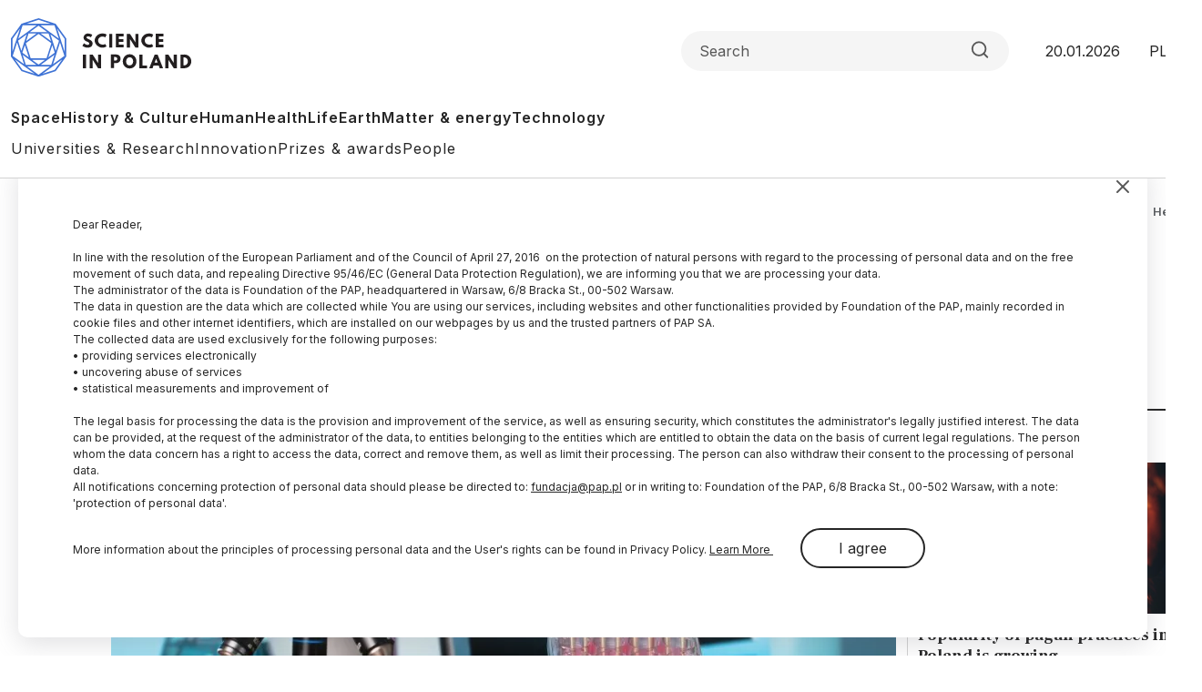

--- FILE ---
content_type: text/html; charset=UTF-8
request_url: https://scienceinpoland.pl/en/news/news%2C89886%2Cbodys-resistance-coronavirus-genetically-determined-say-researchers.html
body_size: 14927
content:

<!DOCTYPE html>
<html  lang="en" dir="ltr" prefix="content: http://purl.org/rss/1.0/modules/content/  dc: http://purl.org/dc/terms/  foaf: http://xmlns.com/foaf/0.1/  og: http://ogp.me/ns#  rdfs: http://www.w3.org/2000/01/rdf-schema#  schema: http://schema.org/  sioc: http://rdfs.org/sioc/ns#  sioct: http://rdfs.org/sioc/types#  skos: http://www.w3.org/2004/02/skos/core#  xsd: http://www.w3.org/2001/XMLSchema# ">
<head>
  <meta charset="utf-8" />
<meta name="description" content="Publishing their results in Nature Immunology, the international research team from the COVID Human Genetic Effort (HGE) indicate that COVID-19 has an extremely diverse course: from asymptomatic to life-threatening. In addition, some people may be resistant to the disease. Genetic factors can affect the infection itself and its course." />
<link rel="canonical" href="https://scienceinpoland.pl/en/news/news%2C89886%2Cbodys-resistance-coronavirus-genetically-determined-say-researchers.html" />
<link rel="shortlink" href="https://scienceinpoland.pl/en/node/89886" />
<link rel="image_src" href="https://scienceinpoland.pl/sites/default/files/styles/new_720_x_405/public/202110/40641889_35364701.jpg?itok=HcYrkYHG" />
<meta property="og:site_name" content="Science in Poland" />
<meta property="og:type" content="article" />
<meta property="og:url" content="https://scienceinpoland.pl/en/news/news%2C89886%2Cbodys-resistance-coronavirus-genetically-determined-say-researchers.html" />
<meta property="og:title" content="Body’s resistance to coronavirus genetically determined, say researchers" />
<meta property="og:description" content="A new study confirms that the body&#039;s resistance to COVID-19 may be genetically determined." />
<meta property="og:image" content="https://scienceinpoland.pl/sites/default/files/styles/new_720_x_405/public/202110/40641889_35364701.jpg?itok=HcYrkYHG" />
<meta name="twitter:card" content="summary_large_image" />
<meta name="twitter:description" content="A new study confirms that the body&#039;s resistance to COVID-19 may be genetically determined." />
<meta name="twitter:site" content="@naukawpolsce" />
<meta name="twitter:title" content="Body’s resistance to coronavirus genetically determined, say researchers | Science in Poland" />
<meta name="twitter:image" content="https://scienceinpoland.pl/sites/default/files/styles/new_720_x_405/public/202110/40641889_35364701.jpg?itok=HcYrkYHG" />
<meta name="twitter:image:alt" content="Fot. Fotolia" />
<link rel="manifest" href="/en/manifest.json" />
<meta name="theme-color" content="#ffffff" />
<meta name="Generator" content="Drupal 10 (https://www.drupal.org)" />
<meta name="MobileOptimized" content="width" />
<meta name="HandheldFriendly" content="true" />
<meta name="viewport" content="width=device-width, initial-scale=1, shrink-to-fit=no" />
<script type="application/ld+json">{
    "@context": "https://schema.org",
    "@graph": [
        {
            "@type": "NewsArticle",
            "@id": "https://scienceinpoland.pl/en/news/news%2C89886%2Cbodys-resistance-coronavirus-genetically-determined-say-researchers.html",
            "headline": "Body’s resistance to coronavirus genetically determined, say researchers",
            "about": [
                "genes",
                "coronavirus"
            ],
            "description": "A new study confirms that the body\u0027s resistance to COVID-19 may be genetically determined.",
            "image": {
                "@type": "ImageObject",
                "representativeOfPage": "True",
                "url": "https://scienceinpoland.pl/sites/default/files/styles/new_720_x_405/public/202110/40641889_35364701.jpg?itok=HcYrkYHG",
                "width": "720",
                "height": "405"
            },
            "datePublished": "2021-11-03T12:47:31+0100",
            "dateModified": "2021-11-03T12:51:23+0100",
            "isAccessibleForFree": "True",
            "author": {
                "@type": "Person",
                "sameAs": [],
                "logo": {
                    "@type": "ImageObject",
                    "width": "100",
                    "height": "100"
                }
            },
            "publisher": {
                "@type": "Organization",
                "name": "Science in Poland",
                "url": "https://scienceinpoland.pl",
                "sameAs": [
                    "https://www.facebook.com/NaukawPolsce",
                    "https://x.com/naukawpolsce"
                ],
                "logo": {
                    "@type": "ImageObject",
                    "url": "https://naukawpolsce.pl/themes/nwp2024/images/logo.png",
                    "width": "199",
                    "height": "67"
                }
            },
            "mainEntityOfPage": "https://scienceinpoland.pl/en/news/news%2C89886%2Cbodys-resistance-coronavirus-genetically-determined-say-researchers.html"
        }
    ]
}</script>
<meta http-equiv="x-ua-compatible" content="ie=edge" />
<link rel="icon" href="/themes/nwp2024/favicon.ico" type="image/vnd.microsoft.icon" />
<link rel="alternate" hreflang="pl" href="https://scienceinpoland.pl/aktualnosci/news%2C89886%2Cwytypowano-geny-ktore-moga-zapewniac-opornosc-na-covid-19.html" />
<link rel="alternate" hreflang="en" href="https://scienceinpoland.pl/en/news/news%2C89886%2Cbodys-resistance-coronavirus-genetically-determined-say-researchers.html" />

    <title>Body’s resistance to coronavirus genetically determined, say researchers | Science in Poland</title>
    <link rel="stylesheet" media="all" href="/sites/default/files/css/css_3-kavnV28U7ZpuG21FoWNMGaXRXEs9p3MME_2HtbmtA.css?delta=0&amp;language=en&amp;theme=nwp&amp;include=eJxdjEEKxDAIRS9k6pEGTaUETAxqW3L7GbroYhbvL96Hx2YZ6TQ_TO7N8FBj0hK5tI0D-P21sZMvfA1Uc8FqfdqQkbHxX6sUdqG9-tkZxj3xxxMWiBUpHZlC4GpyBz67ddtPlS92iTsN" />
<link rel="stylesheet" media="all" href="/sites/default/files/css/css_9eRrfwMvD8q3Hi5ZBTFDTr1qOwgrP7QC_dZ0aZxNH2A.css?delta=1&amp;language=en&amp;theme=nwp&amp;include=eJxdjEEKxDAIRS9k6pEGTaUETAxqW3L7GbroYhbvL96Hx2YZ6TQ_TO7N8FBj0hK5tI0D-P21sZMvfA1Uc8FqfdqQkbHxX6sUdqG9-tkZxj3xxxMWiBUpHZlC4GpyBz67ddtPlS92iTsN" />
<link rel="stylesheet" media="print" href="/sites/default/files/css/css_4R7JR3gKx2R5W4VnOYhPtmVLd8wN-KlHJ0vjWgJWTpY.css?delta=2&amp;language=en&amp;theme=nwp&amp;include=eJxdjEEKxDAIRS9k6pEGTaUETAxqW3L7GbroYhbvL96Hx2YZ6TQ_TO7N8FBj0hK5tI0D-P21sZMvfA1Uc8FqfdqQkbHxX6sUdqG9-tkZxj3xxxMWiBUpHZlC4GpyBz67ddtPlS92iTsN" />
<link rel="stylesheet" media="all" href="/sites/default/files/css/css_a01FfSR7aYQIxWBXdZ3Di8zcs89U3myl9sJxdLAdfCI.css?delta=3&amp;language=en&amp;theme=nwp&amp;include=eJxdjEEKxDAIRS9k6pEGTaUETAxqW3L7GbroYhbvL96Hx2YZ6TQ_TO7N8FBj0hK5tI0D-P21sZMvfA1Uc8FqfdqQkbHxX6sUdqG9-tkZxj3xxxMWiBUpHZlC4GpyBz67ddtPlS92iTsN" />

      
        <link rel="preconnect" href="https://fonts.googleapis.com">
        <link rel="preconnect" href="https://fonts.gstatic.com" crossorigin>
        <link href="https://fonts.googleapis.com/css2?family=Frank+Ruhl+Libre:wght@300..900&family=Inter:wght@100..900&display=swap"
              rel="stylesheet">

        <!-- (C)2000-2013 Gemius SA - gemiusAudience / pp.pap.pl / naukawpolsce.pap.pl -->
        <script type="text/javascript">
          <!--//--><![CDATA[//><!--
          var pp_gemius_identifier = '10ZKtue7syYnus9gGqfaEbRIHbc_Yi8UmttzivSkD6T.t7';

          // lines below shouldn't be edited
          function gemius_pending(i) {
            window[i] = window[i] || function () {
              var x = window[i + '_pdata'] = window[i + '_pdata'] || [];
              x[x.length] = arguments;
            };
          };
          gemius_pending('gemius_hit');
          gemius_pending('gemius_event');
          gemius_pending('pp_gemius_hit');
          gemius_pending('pp_gemius_event');
          (function (d, t) {
            try {
              var gt = d.createElement(t), s = d.getElementsByTagName(t)[0],
                l = 'http' + ((location.protocol == 'https:') ? 's' : '');
              gt.setAttribute('async', 'async');
              gt.setAttribute('defer', 'defer');
              gt.src = l + '://gapl.hit.gemius.pl/xgemius.js';
              s.parentNode.insertBefore(gt, s);
            } catch (e) {
            }
          })(document, 'script');
          //--><!]]>
        </script>
        <!-- Google tag (gtag.js) -->
        <script async src="https://www.googletagmanager.com/gtag/js?id=G-V5ZVCLBY8S"></script>
        <script>
          window.dataLayer = window.dataLayer || [];

          function gtag() {
            dataLayer.push(arguments);
          }

          gtag('js', new Date());

          gtag('config', 'G-V5ZVCLBY8S');
        </script>

</head>

<body class="layout-no-sidebars page-node-89886 en subpage">

<svg style="display: none;">
  <symbol id="arrowRight" viewBox="0 0 24 24">
    <path d="M5 12H19" stroke-width="2" stroke-linecap="round" stroke-linejoin="round"/>
    <path d="M12 5L19 12L12 19" stroke-width="2" stroke-linecap="round" stroke-linejoin="round"/>
  </symbol>
  <symbol id="gallery" viewBox="0 0 40 40">
    <rect width="40" height="40" rx="20"/>
    <path fill-rule="evenodd" clip-rule="evenodd"
          d="M30.4142 28.4142C30.7893 28.0391 31 27.5304 31 27V16C31 15.4696 30.7893 14.9609 30.4142 14.5858C30.0391 14.2107 29.5304 14 29 14H25L23 11H17L15 14H11C10.4696 14 9.96086 14.2107 9.58579 14.5858C9.21071 14.9609 9 15.4696 9 16V27C9 27.5304 9.21071 28.0391 9.58579 28.4142C9.96086 28.7893 10.4696 29 11 29H29C29.5304 29 30.0391 28.7893 30.4142 28.4142ZM24 21C24 23.2091 22.2091 25 20 25C17.7909 25 16 23.2091 16 21C16 18.7909 17.7909 17 20 17C22.2091 17 24 18.7909 24 21Z"
          fill="white"/>
  </symbol>
  <symbol id="video" viewBox="0 0 40 40">
    <rect width="40" height="40" rx="20"/>
    <path d="M15 11L29 20L15 29V11Z" fill="white"/>
  </symbol>
  <symbol id="books" viewBox="0 0 40 40">
    <rect width="40" height="40" rx="20"/>
    <path fill-rule="evenodd" clip-rule="evenodd"
          d="M30.12 9H12.75C11.24 9 10 10.24 10 11.75V28.25C10 29.76 11.09 31 12.75 31H29.03C29.03 29.87 29.03 27.91 29.03 26.78H28.22V30.28C22.83 30.28 18.54 30.3 13.14 30.3C9.94 30.3 10 25.69 13.19 25.69C18.84 25.69 24.48 25.73 30.13 25.73V9H30.12Z"
          fill="white"/>
  </symbol>
  <symbol id="arrowUp" viewBox="0 0 24 24">
    <path d="M18 15L12 9L6 15" stroke-width="2" stroke-linecap="round" stroke-linejoin="round"/>
  </symbol>
  <symbol id="facebook">
    <path
      d="M12 0c6.627 0 12 5.373 12 12 0 6.135-4.605 11.194-10.546 11.912v-8.245H16.7L17.373 12h-3.92v-1.297c0-.969.19-1.64.627-2.068.436-.429 1.118-.615 2.102-.615.249 0 .478.002.681.007.296.008.537.02.705.038V4.74a3.663 3.663 0 0 0-.235-.055 14.114 14.114 0 0 0-2.374-.243c-1.817 0-3.19.389-4.148 1.194-1.157.972-1.71 2.55-1.71 4.784V12H6.627v3.667H9.1v7.98C3.874 22.35 0 17.627 0 12 0 5.373 5.373 0 12 0Z"
    />
    <clipPath id="a">
      <path fill="#fff" d="M0 0h24v24H0z"/>
    </clipPath>
  </symbol>
  <symbol id="twitter" viewBox="0 0 24 24">
    <path
      d="M18.3263 1.9043H21.6998L14.3297 10.3278L23 21.7903H16.2112L10.894 14.8383L4.80995 21.7903H1.43443L9.31743 12.7804L1 1.9043H7.96111L12.7674 8.25863L18.3263 1.9043ZM17.1423 19.7711H19.0116L6.94539 3.81743H4.93946L17.1423 19.7711Z"/>
  </symbol>
  <symbol id="linkedin" viewBox="0 0 24 24">
    <path
      d="M22.2234 0H1.77187C0.792187 0 0 0.773438 0 1.72969V22.2656C0 23.2219 0.792187 24 1.77187 24H22.2234C23.2031 24 24 23.2219 24 22.2703V1.72969C24 0.773438 23.2031 0 22.2234 0ZM7.12031 20.4516H3.55781V8.99531H7.12031V20.4516ZM5.33906 7.43438C4.19531 7.43438 3.27188 6.51094 3.27188 5.37187C3.27188 4.23281 4.19531 3.30937 5.33906 3.30937C6.47813 3.30937 7.40156 4.23281 7.40156 5.37187C7.40156 6.50625 6.47813 7.43438 5.33906 7.43438ZM20.4516 20.4516H16.8937V14.8828C16.8937 13.5562 16.8703 11.8453 15.0422 11.8453C13.1906 11.8453 12.9094 13.2937 12.9094 14.7891V20.4516H9.35625V8.99531H12.7687V10.5609H12.8156C13.2891 9.66094 14.4516 8.70938 16.1813 8.70938C19.7859 8.70938 20.4516 11.0813 20.4516 14.1656V20.4516Z"/>
  </symbol>
  <symbol id="rss" viewBox="0 0 24 24">
    <path d="M4 10C6.65216 10 9.1957 11.0536 11.0711 12.9289C12.9464 14.8043 14 17.3478 14 20" stroke-width="2"
          stroke-linecap="round" stroke-linejoin="round"/>
    <path d="M4 3C8.50868 3 12.8327 4.79107 16.0208 7.97918C19.2089 11.1673 21 15.4913 21 20" stroke-width="2"
          stroke-linecap="round" stroke-linejoin="round"/>
    <path
      d="M5 20C5.55228 20 6 19.5523 6 19C6 18.4477 5.55228 18 5 18C4.44772 18 4 18.4477 4 19C4 19.5523 4.44772 20 5 20Z"
      stroke-width="2" stroke-linecap="round" stroke-linejoin="round"/>
  </symbol>
  <symbol id="mail" viewBox="0 0 24 24">
    <path
      d="M3.2 3H20.8C22.01 3 23 4.0125 23 5.25V18.75C23 19.9875 22.01 21 20.8 21H3.2C1.99 21 1 19.9875 1 18.75V5.25C1 4.0125 1.99 3 3.2 3Z"
      stroke-width="2" stroke-linecap="round" stroke-linejoin="round"/>
    <path d="M23 5L12 13L1 5" stroke-width="2" stroke-linecap="round" stroke-linejoin="round"/>
  </symbol>
  <symbol id="search" viewBox="0 0 24 25">
    <path
      d="M11 19.5C15.4183 19.5 19 15.9183 19 11.5C19 7.08172 15.4183 3.5 11 3.5C6.58172 3.5 3 7.08172 3 11.5C3 15.9183 6.58172 19.5 11 19.5Z"
      stroke-width="2" stroke-linecap="round" stroke-linejoin="round"/>
    <path d="M21.0004 21.5L16.6504 17.15" stroke-width="2" stroke-linecap="round" stroke-linejoin="round"/>
  </symbol>
  <symbol id="readTime" viewBox="0 0 14 15">
    <path
      d="M0.583008 7.49998C0.583008 7.49998 2.91634 2.83331 6.99967 2.83331C11.083 2.83331 13.4163 7.49998 13.4163 7.49998C13.4163 7.49998 11.083 12.1666 6.99967 12.1666C2.91634 12.1666 0.583008 7.49998 0.583008 7.49998Z"
      stroke-linecap="round" stroke-linejoin="round"/>
    <path
      d="M7 9.25C7.9665 9.25 8.75 8.4665 8.75 7.5C8.75 6.5335 7.9665 5.75 7 5.75C6.0335 5.75 5.25 6.5335 5.25 7.5C5.25 8.4665 6.0335 9.25 7 9.25Z"
      stroke-linecap="round" stroke-linejoin="round"/>
  </symbol>
  <symbol id="copyrights" viewBox="0 0 20 20">
    <path
      d="M9.88 7.14C11.16 7.2 11.49 8.29 11.51 8.8H13.3C13.22 6.82 11.81 5.61 9.85 5.61C7.64 5.61 6 7 6 10.14C6 12.08 6.93 14.38 9.84 14.38C12.06 14.38 13.25 12.73 13.28 11.43H11.49C11.46 12.02 11.04 12.81 9.86 12.87C8.55 12.83 8 11.81 8 10.14C8 7.25 9.28 7.16 9.88 7.14ZM10 0C4.48 0 0 4.48 0 10C0 15.52 4.48 20 10 20C15.52 20 20 15.52 20 10C20 4.48 15.52 0 10 0ZM10 18C5.59 18 2 14.41 2 10C2 5.59 5.59 2 10 2C14.41 2 18 5.59 18 10C18 14.41 14.41 18 10 18Z"/>
  </symbol>
  <symbol id="share" viewBox="0 0 24 24">
    <path
      d="M18 8C19.6569 8 21 6.65685 21 5C21 3.34315 19.6569 2 18 2C16.3431 2 15 3.34315 15 5C15 6.65685 16.3431 8 18 8Z"
      stroke-width="2" stroke-linecap="round" stroke-linejoin="round"/>
    <path d="M15.4098 6.51001L8.58984 10.49" stroke-width="2" stroke-linecap="round"
          stroke-linejoin="round"/>
    <path
      d="M6 15C7.65685 15 9 13.6569 9 12C9 10.3431 7.65685 9 6 9C4.34315 9 3 10.3431 3 12C3 13.6569 4.34315 15 6 15Z"
      stroke-width="2" stroke-linecap="round" stroke-linejoin="round"/>
    <path
      d="M18 22C19.6569 22 21 20.6569 21 19C21 17.3431 19.6569 16 18 16C16.3431 16 15 17.3431 15 19C15 20.6569 16.3431 22 18 22Z"
      stroke-width="2" stroke-linecap="round" stroke-linejoin="round"/>
    <path d="M8.58984 13.51L15.4198 17.49" stroke-width="2" stroke-linecap="round"
          stroke-linejoin="round"/>
  </symbol>
  <symbol id="secondaryFacebook" viewBox="0 0 11 20">
    <path
      d="M2.5221 20H6.73263V11.5684H10.5263L10.9432 7.37895H6.73263V5.26316C6.73263 4.98398 6.84353 4.71624 7.04094 4.51884C7.23835 4.32143 7.50609 4.21053 7.78526 4.21053H10.9432V0H7.78526C6.38939 0 5.05068 0.55451 4.06365 1.54154C3.07661 2.52858 2.5221 3.86728 2.5221 5.26316V7.37895H0.416842L0 11.5684H2.5221V20Z"/>
  </symbol>

  <symbol id="secondaryLinkedin" viewBox="0 0 20 19">
    <path
      d="M4.19727 2.09969C4.19699 2.65628 3.97562 3.18996 3.58185 3.58334C3.18809 3.97671 2.65418 4.19755 2.09759 4.19727C1.54099 4.19699 1.00731 3.97562 0.613934 3.58185C0.220561 3.18809 -0.000278034 2.65418 2.62709e-07 2.09759C0.000278559 1.54099 0.221651 1.00731 0.615418 0.613934C1.00919 0.220561 1.54309 -0.000278034 2.09969 2.62709e-07C2.65628 0.000278559 3.18996 0.221651 3.58334 0.615418C3.97671 1.00919 4.19755 1.54309 4.19727 2.09969ZM4.26023 5.75131H0.0629593V18.8888H4.26023V5.75131ZM10.8919 5.75131H6.71564V18.8888H10.8499V11.9948C10.8499 8.15425 15.8552 7.79748 15.8552 11.9948V18.8888H20V10.5677C20 4.09339 12.5918 4.33473 10.8499 7.51417L10.8919 5.75131Z"
    />
  </symbol>
  <symbol id="menu" viewBox="0 0 24 24">
    <g clip-path="url(#clip0_2099_83)">
      <path d="M3 18H21V16H3V18ZM3 13H21V11H3V13ZM3 6V8H21V6H3Z" fill="#4073D5"/>
    </g>
    <defs>
      <clipPath id="clip0_2099_83">
        <rect width="24" height="24" fill="white"/>
      </clipPath>
    </defs>
  </symbol>
  <symbol id="copy" viewBox="0 0 24 24">
    <path
      d="M20 9H11C9.89543 9 9 9.89543 9 11V20C9 21.1046 9.89543 22 11 22H20C21.1046 22 22 21.1046 22 20V11C22 9.89543 21.1046 9 20 9Z"
      stroke-width="2" stroke-linecap="round" stroke-linejoin="round"/>
    <path
      d="M5 15H4C3.46957 15 2.96086 14.7893 2.58579 14.4142C2.21071 14.0391 2 13.5304 2 13V4C2 3.46957 2.21071 2.96086 2.58579 2.58579C2.96086 2.21071 3.46957 2 4 2H13C13.5304 2 14.0391 2.21071 14.4142 2.58579C14.7893 2.96086 15 3.46957 15 4V5"
      stroke-width="2" stroke-linecap="round" stroke-linejoin="round"/>
  </symbol>
</svg>


  <div class="dialog-off-canvas-main-canvas" data-off-canvas-main-canvas>
    
<div id="toTop"></div>

<header class="headroom" id="header">
  <div class="container">
    <div class="row">
      <div class="col-12">
        <div class="headerTop">
          <h2 class="logo">
            
                                      
            <a href="https://scienceinpoland.pl/en">
              <img alt="Science in Poland" src="/themes/nwp2024/images/logo_nwp_en.svg"/>
            </a>
          </h2>

          <div class="searchWrapper">
            <form class="searchForm" role="search">

              <input class="form-control" type="search" name="search" placeholder="Search"
                     aria-label="Formularz wyszukiwania">

              <button class="btn search-btn" id="searchButton" type="submit">
                <svg role="img" aria-label="Search">
                  <use xlink:href="#search"></use>
                </svg>
              </button>

            </form>
          </div>

          <div class="date">20.01.2026</div>
          <ul class="langSwitcher list-unstyled">
            <li class="langPL">
              <a tabindex="-1" aria-label="Przejdź do wersji polskiej serwisu" href="https://naukawpolsce.pl">PL</a>
            </li>

            <li class="langEN">
              <a aria-label="Przejdź do wersji angielskiej serwisu" href="https://scienceinpoland.pl/en">EN</a>
            </li>
          </ul>
        </div>

        <nav class="navbar navbar-expand">
                                    
  <div class="collapse navbar-collapse show" id="navbarSupportedContent">
    
<ul class="navbar-nav primaryMenu">
  
  

        
              <li class="nav-item">
                <a href="/en/space" class="nav-link nav-link--en-space" data-drupal-link-system-path="taxonomy/term/3">Space</a>
      </li>
          <li class="nav-item">
                <a href="/en/history-culture" class="nav-link nav-link--en-history-culture" data-drupal-link-system-path="taxonomy/term/1">History &amp; Culture</a>
      </li>
          <li class="nav-item">
                <a href="/en/human" class="nav-link nav-link--en-human" data-drupal-link-system-path="taxonomy/term/7">Human</a>
      </li>
          <li class="nav-item">
                <a href="/en/health" class="nav-link nav-link--en-health" data-drupal-link-system-path="taxonomy/term/10">Health</a>
      </li>
          <li class="nav-item">
                <a href="/en/life" class="nav-link nav-link--en-life" data-drupal-link-system-path="taxonomy/term/4">Life</a>
      </li>
          <li class="nav-item">
                <a href="/en/earth" class="nav-link nav-link--en-earth" data-drupal-link-system-path="taxonomy/term/5">Earth</a>
      </li>
          <li class="nav-item">
                <a href="/en/matter-energy" class="nav-link nav-link--en-matter-energy" data-drupal-link-system-path="taxonomy/term/6">Matter &amp; energy</a>
      </li>
          <li class="nav-item">
                <a href="/en/technology" class="nav-link nav-link--en-technology" data-drupal-link-system-path="taxonomy/term/8">Technology</a>
      </li>
        


  </ul>



<ul class="navbar-nav secondaryMenu">
  
  

        
              <li class="nav-item">
                <a href="/en/universities" class="nav-link nav-link--en-universities" data-drupal-link-system-path="taxonomy/term/9">Universities &amp; Research</a>
      </li>
          <li class="nav-item">
                <a href="/en/innovation" class="nav-link nav-link--en-innovation" data-drupal-link-system-path="taxonomy/term/18">Innovation</a>
      </li>
          <li class="nav-item">
                <a href="/en/prizes-awards" class="nav-link nav-link--en-prizes-awards" data-drupal-link-system-path="taxonomy/term/13">Prizes &amp; awards</a>
      </li>
          <li class="nav-item">
                <a href="/en/people" class="nav-link nav-link--en-people" data-drupal-link-system-path="taxonomy/term/15">People</a>
      </li>
        


  </ul>



  </div>

                              </nav>

      </div>
    </div>
  </div>
</header>

  <div class="highlighted">
    <aside class="container section clearfix" role="complementary">
        <section class="row region region-alerts">
    <div data-drupal-messages-fallback class="hidden"></div>

  </section>

    </aside>
  </div>

<div class="container">
  <div class="row">
    <div class="col-1">
      <ul class="followUsList list-unstyled">
  <li class="followUsElement facebook">
  <a rel="noopener" target="_blank" class="followUsLink" href="https://www.facebook.com/NaukawPolsce/">
    <svg role="img" aria-label="Facebook">
      <use xlink:href="#secondaryFacebook"></use>
    </svg>
  </a>
</li>

<li class="followUsElement twitter">
  <a rel="noopener" target="_blank" class="followUsLink" href="https://twitter.com/naukawpolsce?lang=pl">
    <svg role="img" aria-label="Twitter">
      <use xlink:href="#twitter"></use>
    </svg>
  </a>
</li>

<li class="followUsElement rss">
  <a rel="noopener" target="_blank" class="followUsLink" href="/rss">
    <svg role="img" aria-label="rss">
      <use xlink:href="#rss"></use>
    </svg>
  </a>
</li>

<li class="followUsElement mail">
  <a rel="noopener" target="_blank" class="followUsLink" href="/newsletter/form">
    <svg role="img" aria-label="mail">
      <use xlink:href="#mail"></use>
    </svg>
  </a>
</li>
</ul>
    </div>

      <div class="col-11">
        <div class="row">

          
                                      



  



<div class="col-12">
  <div class="articleTop">
    
<a class="newsCategory cat10" href="/en/health">Health</a>

    <div id="block-nwp-breadcrumby" class="block block-system block-system-breadcrumb-block">
  
    
      <div class="content">
      
  <nav role="navigation" aria-label="breadcrumb" style="">
  <ol class="breadcrumb">
            <li class="breadcrumb-item">
        <a href="/en">Home</a>
      </li>
                <li class="breadcrumb-item active">
        Health
      </li>
        </ol>
</nav>


    </div>
  </div>

  </div>
</div>

<div class="col-12">

  <h2 class="articleTitle">
    <span property="schema:name" class="field field--name-title field--type-string field--label-hidden">Body’s resistance to coronavirus genetically determined, say researchers</span>

  </h2>


  <div class="row">
    <div class="col-9">

      <div class="articleInfo">
        

        <div class="articleDate">03.11.2021
          <span class="update">
            update: 03.11.2021
          </span>
        </div>

        <div class="articleReadTime">
          <svg role="img" aria-label="Czas czytania">
            <use xlink:href="#readTime"></use>
          </svg>
          2 minutes
 read
        </div>
      </div>

      <div class="articleOptions">
        


<a href="https://naukawpolsce.pl/aktualnosci/news%2C89886%2Cwytypowano-geny-ktore-moga-zapewniac-opornosc-na-covid-19.html" class="readInEnglish" hreflang="pl">Przeczytaj ten tekst w języku polskim</a>

        <div class="dropstart">
  <button type="button" class="btn dropdown-toggle" data-bs-toggle="dropdown"
          aria-expanded="false">
    <svg role="img" aria-label="Podziel się">
      <use xlink:href="#share"></use>
    </svg>
  </button>

  <ul class="socialMenuList dropdown-menu list-unstyled">
    <li class="socialMenuElement facebook">
      <a target="_blank" rel="noopener" class="socialMenuLink" href="https://www.facebook.com/sharer/sharer.php?u=https://scienceinpoland.pl/en/news/news%2C89886%2Cbodys-resistance-coronavirus-genetically-determined-say-researchers.html">
        <svg role="img" aria-label="Facebook">
          <use xlink:href="#facebook"></use>
        </svg>
      </a>
    </li>

    <li class="socialMenuElement twitter">
      <a target="_blank" rel="noopener" class="socialMenuLink" href="https://twitter.com/intent/tweet?url=https://scienceinpoland.pl/en/news/news%2C89886%2Cbodys-resistance-coronavirus-genetically-determined-say-researchers.html">
        <svg role="img" aria-label="Twitter">
          <use xlink:href="#twitter"></use>
        </svg>
      </a>
    </li>

    
    <li class="socialMenuElement mail">
      <a target="_blank" rel="noopener" class="socialMenuLink" href="mailto:?subject=Body’s resistance to coronavirus genetically determined, say researchers&body=A new study confirms that the body&amp;#039;s resistance to COVID-19 may be genetically determined.%0D%0A %0D%0Ahttps://scienceinpoland.pl/en/en/news/news%2C89886%2Cbodys-resistance-coronavirus-genetically-determined-say-researchers.html">
        <svg role="img" aria-label="mail">
          <use xlink:href="#mail"></use>
        </svg>
      </a>
    </li>
  </ul>

</div>

        <a class="copyrights" href="#copyrightsText">
          <svg role="img" aria-label="Copyrights">
            <use xlink:href="#copyrights"></use>
          </svg>
        </a>
      </div>

    </div>
  </div>
</div>

<div class="col-9">
  <article about="/en/news/news%2C89886%2Cbodys-resistance-coronavirus-genetically-determined-say-researchers.html" typeof="schema:Article" class="article">

    
    

            <div class="field field--name-field-image field--type-image field--label-hidden imageWrapper field__item">
          <img property="schema:image" loading="lazy" src="/sites/default/files/styles/strona_glowna_slider_750x420/public/202110/40641889_35364701.jpg.webp?itok=tb0Ee_5k" width="862" height="483" alt="Fot. Fotolia" typeof="foaf:Image" class="image-style-strona-glowna-slider-750x420" />



        <div class="imageDescription">
          Fot. Fotolia
        </div>
      </div> 
      

            <p class="field field--name-field-lead field--type-string-long field--label-hidden field__item">A new study confirms that the body&#039;s resistance to COVID-19 may be genetically determined.</p>
      
            <div property="schema:text" class="clearfix text-formatted field field--name-body field--type-text-with-summary field--label-hidden field__item"><p>Publishing their results in&nbsp;<i>Nature Immunology,&nbsp;</i>the international research team from the COVID Human Genetic Effort (HGE) indicate that COVID-19 has an extremely diverse course: from asymptomatic to life-threatening.&nbsp;</p>

<p>In addition, some people may be resistant to the disease. Genetic factors can affect the infection itself and its course.</p>

<p>Dr. Elżbieta Kaja from Poznań-based scientific start-up MNM Diagnostics which provided genomic data for analysis, said the article presents examples of genetically conditioned susceptibility to severe tuberculosis and COVID-19, as well as innate immunity to certain viral infections.&nbsp;</p>

<p>The authors also present known genetic variants, which are referred to as protective, because their presence means a lower risk of infection in a person.</p>

<p>Dr. Kaja said: “For example, a variant that determines sickle cell anaemia protects against malaria, a variant of HLA (major histocompatibility complex) alleviates the course of HIV-1 infection, and variants in IFNL3-4 genes protect against HCV infection.”</p>

<p>She added that although the variants do not completely protect against infection with a given disease, they do protect against its severe course.</p>

<p>The HGE consortium has so far collected data from 400 people who have not developed the disease despite their long-term exposure to SARS-CoV-2, for example people living with or caring for COVID-19 patients.&nbsp;</p>

<p>The people who had negative results of the PCR test and the serological test performed four weeks after the contact were qualified for the study.&nbsp;</p>

<p>People qualified for the HGE study also showed no response from T-cells. More than half of these samples come from MNM Diagnostics's recruitment for the project 'Resistant to COVID in Poland'.</p>

<p>So far, scientists have identified several genes that may affect the development of genetic resistance to COVID-19.</p>

<p>Kaja said: “They include genes from the ABO region, ACE2 receptor, TMPRSS2, TMEM41B, which are worth analysing for innate variants of resistance to COVID-19.”</p>

<p>She added that the goal of the consortium's research is to carry out genome-wide sequencing on qualified people, and then to perform an in-depth analysis of patients' genomes in search of variants that may have a protective effect, alleviating the course of COVID-19.</p>

<p>Further immunological and laboratory research will eventually uncover the molecular mechanisms behind such resistance. (PAP)</p>

<p>Author: Wiktor Dziarmaga</p>

<p>wdz/ joz/ kap/</p>

<p>tr. RL</p>
</div>
      
      <span property="schema:name" content="Body’s resistance to coronavirus genetically determined, say researchers" class="rdf-meta hidden"></span>


    

    
<ul class='links field__items tagsList list-unstyled'>
      <li class="tagElement">
      <a class="tagLink" href="/tag/genes">
        genes
      </a>
    </li>
      <li class="tagElement">
      <a class="tagLink" href="/tag/coronavirus">
        coronavirus
      </a>
    </li>
  </ul>



        <div class="articleCopyRights" id="copyrightsText">
        The PAP Foundation allows free reprinting of articles from the Nauka w Polsce portal provided that we are notified once a month by e-mail about the fact of using the portal and that the source of the article is indicated. On the websites and Internet portals, please provide the following address: Source: www.scienceinpoland.pl, while in journals – the annotation: Source: Nauka w Polsce - www.scienceinpoland.pl. In case of social networking websites, please provide only the title and the lead of our agency dispatch with the link directing to the article text on our web page, as it is on our Facebook profile.
  </div>

  </article>

  
<div class="m16">
      <div><div class="view view-czytaj-takze view-id-czytaj_takze view-display-id-block_1 js-view-dom-id-192f372d2ac0151c6f31a01092adb249991c2c99144c2e4209a10e8d3561bd3d">
  
    
      <div class="view-header">
      <div class="headerWrapper"><h2 class="header">More on this topic</h2></div>
    </div>
      
      <div class="view-content row">
      


<ul class="newsList row">

      <li class="news col-6"><a class="newsLink" title="Marketing sometimes diverges from science in microbiome research, expert warns" href="/en/news/news%2C111022%2Cmarketing-sometimes-diverges-science-microbiome-research-expert-warns.html"></a>

  <div class="imageWrapper">
    <img loading="lazy" alt="Adobe Stock" src="/sites/default/files/styles/male_zdjecie_317x178/public/202512/53156044_52431807.jpg.webp?itok=bGSRQkSW">
  </div>

<div class="textWrapper">
      <div class="newsInfo">
      <a class="newsCategory" href="/en/health">
        Health
      </a>
    </div>
  
  <h2 class="title">Marketing sometimes diverges from science in microbiome research, expert warns</h2>
</div></li>
      <li class="news col-6"><a class="newsLink" title="Genes, lifestyle and DNA methylation linked to facial skin ageing, Polish study finds" href="/en/news/news%2C111110%2Cgenes-lifestyle-and-dna-methylation-linked-facial-skin-ageing-polish-study-finds"></a>

  <div class="imageWrapper">
    <img loading="lazy" alt="Adobe Stock" src="/sites/default/files/styles/male_zdjecie_317x178/public/202512/53200912_53200908.jpg.webp?itok=spGDb2Uj">
  </div>

<div class="textWrapper">
      <div class="newsInfo">
      <a class="newsCategory" href="/en/health">
        Health
      </a>
    </div>
  
  <h2 class="title">Genes, lifestyle and DNA methylation linked to facial skin ageing, Polish study finds</h2>
</div></li>
  
</ul>


    </div>
  
          </div>
</div>

  </div>






      <div class="articleCopyRights disqus" id="disqusRegulamin">
        <p><span class="HwtZe jCAhz ChMk0b ryNqvb" jsaction="click:E6Tfl,ogZjnb,qlVvte;contextmenu:Nqw7Te,QP7LD; mouseout:Nqw7Te; mouseover:E6Tfl,c2aHje" jsname="W297wb" lang="en" jscontroller="BiTO4b">Before adding a comment, please read the </span><a href="/en/terms-and-conditions"><span class="HwtZe jCAhz ChMk0b ryNqvb" jsaction="click:E6Tfl,ogZjnb,qlVvte;contextmenu:Nqw7Te,QP7LD; mouseout:Nqw7Te; mouseover:E6Tfl,c2aHje" jsname="W297wb" lang="en" jscontroller="BiTO4b">Terms and Conditions</span></a><span class="HwtZe jCAhz ChMk0b ryNqvb" jsaction="click:E6Tfl,ogZjnb,qlVvte;contextmenu:Nqw7Te,QP7LD; mouseout:Nqw7Te; mouseover:E6Tfl,c2aHje" jsname="W297wb" lang="en" jscontroller="BiTO4b"> of the Science in Poland forum.</span></p>
  </div>

    
            <div class="field field--name-field-field-disqus field--type-disqus-comment field--label-hidden field__item"><div id="disqus_thread"><noscript>
  <p>
    <a href="http://naukawpolsce.disqus.com/">View the discussion thread.</a>
  </p>
</noscript>
</div>
</div>
      
  
</div>



                      
        <aside id="sidebar" class="col-3">
                    
        <div class="m3">
    <div class="headerWrapper">
      <h2 class="header">
        Most Popular
      </h2>
    </div>

    <div class="tab-content">
      
<div class="tab-pane fade show active">
  
  

      <div><div class="view view-najpopularniejsze-sidebar view-id-najpopularniejsze_sidebar view-display-id-block_1 js-view-dom-id-54deb4759ba58d3f02e1b645ee492051b24fb348e2127dd6635017ba0c3ce9cf">
  
    
      
      <div class="view-content row">
      

<ul class="newsList">


  <li class="news">
                
    <a class="newsLink" title="Popularity of pagan practices in Poland is growing" href="/en/news/news%2C111023%2Cpopularity-pagan-practices-poland-growing.html"></a>

          <div class="imageWrapper">
        <img loading="lazy" src="/sites/default/files/styles/z/public/202512/53156121_53135025.jpg.webp?itok=RBAD_t2R" alt="Adobe Stock">
      </div>
    
    <div class="textWrapper">
      <h3 class="title">Popularity of pagan practices in Poland is growing</h3>
    </div>

  </li>

  <li class="news">
                
    <a class="newsLink" title="Marketing sometimes diverges from science in microbiome research, expert warns" href="/en/news/news%2C111022%2Cmarketing-sometimes-diverges-science-microbiome-research-expert-warns.html"></a>

    
    <div class="textWrapper">
      <h3 class="title">Marketing sometimes diverges from science in microbiome research, expert warns</h3>
    </div>

  </li>

  <li class="news">
                
    <a class="newsLink" title="AI ‘hacks our thinking system&#039; to appear correct, wants expert" href="/en/news/news%2C110967%2Cai-hacks-our-thinking-system-appear-correct-wants-expert.html"></a>

    
    <div class="textWrapper">
      <h3 class="title">AI ‘hacks our thinking system&#039; to appear correct, wants expert</h3>
    </div>

  </li>

  <li class="news">
                
    <a class="newsLink" title="Study explains why people secretly enjoy the misfortune of others" href="/en/news/news%2C111009%2Cstudy-explains-why-people-secretly-enjoy-misfortune-others.html"></a>

    
    <div class="textWrapper">
      <h3 class="title">Study explains why people secretly enjoy the misfortune of others</h3>
    </div>

  </li>

  <li class="news">
                
    <a class="newsLink" title="Astronomers find proof of rogue planets" href="/en/news/news%2C111121%2Castronomers-find-proof-rogue-planets.html"></a>

    
    <div class="textWrapper">
      <h3 class="title">Astronomers find proof of rogue planets</h3>
    </div>

  </li>

</ul>

    </div>
  
          </div>
</div>

  </div>

    </div>
  </div>

  


                                                <section class="row region region-page-podobne-artykuly-sidebar">
    
<div class="m15">
      <div><div class="view view-podobne-sidebar view-id-podobne_sidebar view-display-id-depesze js-view-dom-id-a2a95eaedc30f85f394fe45d8330e51207f081b9025668f7fa6729b3960fefca">
  
    
      <div class="view-header">
      <div class="headerWrapper">
  <h2 class="header">
    Similar
  </h2>
</div>
    </div>
      
      <div class="view-content row">
      


<ul class="newsList">

      <li class="news"><a class="newsLink" title="Polish and Canadian researchers find new gene strongly linked to breast cancer risk" href="/en/news/news%2C95893%2Cpolish-and-canadian-researchers-find-new-gene-strongly-linked-breast-cancer-risk"></a>

  <div class="imageWrapper">
    <img loading="lazy" alt="Credit: Adobe Stock" src="/sites/default/files/styles/male_zdjecie_317x178/public/202303/44941438_38628235.jpg.webp?itok=IMV41-Hg">
  </div>

<div class="textWrapper">
    <div class="newsInfo">
    <a class="newsCategory" href="/en/health">
      Health
    </a>
  </div>
  
  <h2 class="title">Polish and Canadian researchers find new gene strongly linked to breast cancer risk</h2>
</div></li>
      <li class="news"><a class="newsLink" title="Professor Krzysztof Palczewski: Nearly all blinding diseases can be cured in 10 years or soon after" href="/en/news/news%2C94601%2Cprofessor-krzysztof-palczewski-nearly-all-blinding-diseases-can-be-cured-10-years"></a>

  <div class="imageWrapper">
    <img loading="lazy" alt="Credit: Adobe Stock" src="/sites/default/files/styles/male_zdjecie_317x178/public/202212/AdobeStock_294550992.jpg.webp?itok=_Ss_S_AG">
  </div>

<div class="textWrapper">
    <div class="newsInfo">
    <a class="newsCategory" href="/en/health">
      Health
    </a>
  </div>
  
  <h2 class="title">Professor Krzysztof Palczewski: Nearly all blinding diseases can be cured in 10 years or soon after</h2>
</div></li>
      <li class="news"><a class="newsLink" title="CTRL+X and CTRL+V in DNA: Jumping genes caught mid-jump" href="/en/news/news%2C93312%2Cctrlx-and-ctrlv-dna-jumping-genes-caught-mid-jump.html"></a>

  <div class="imageWrapper">
    <img loading="lazy" alt="Credit: Marcin Nowotny, et al." src="/sites/default/files/styles/male_zdjecie_317x178/public/202208/e15d8b5410c94e9edb8c580d7e6dc6f12b3olVM6NSWkKu7f-0.jpeg.webp?itok=3msfW2XR">
  </div>

<div class="textWrapper">
    <div class="newsInfo">
    <a class="newsCategory" href="/en/life">
      Life
    </a>
  </div>
  
  <h2 class="title">CTRL+X and CTRL+V in DNA: Jumping genes caught mid-jump</h2>
</div></li>
  
</ul>


    </div>
  
          </div>
</div>

  </div>





  </section>

                      
                                                <div class="m4">
    <div class="views-element-container block block-views block-views-blockpolecamy-sidebar-depesza" id="block-nwp-views-block-polecamy-sidebar-depesza">
  
      <h2>Recommended</h2>
    
      <div class="content">
      <div><div class="view view-polecamy-sidebar view-id-polecamy_sidebar view-display-id-depesza js-view-dom-id-d6641ceb40f74712562079ce13a12982bf218e4aecbef9c395a1ce8ac8bf487c">
  
    
      <div class="view-header">
        <div class="headerWrapper">
    <h2 class="header">
      <a href="/en/recommended" class="headerLink">
        Recommended
      </a>
    </h2>
  </div>
    </div>
      
      <div class="view-content row">
      
<div first_page>
  
    
  
<a class="newsLink" title="Popularity of pagan practices in Poland is growing" href="/en/news/news%2C111023%2Cpopularity-pagan-practices-poland-growing.html"></a>

  <div class="imageWrapper">
    <img loading="lazy" src="/sites/default/files/styles/male_zdjecie_317x178/public/202512/53156121_53135025.jpg.webp?itok=2XnzkKdM" alt="Adobe Stock">
  </div>

<div class="textWrapper">
  <h3 class="title">Popularity of pagan practices in Poland is growing</h3>
  <p class="field--name-field-lead">The number of people in Poland who consciously choose pagan religions is growing, driven in part by an interest in Slavic heritage and a search for alternative forms of spirituality, says research from the Jagiellonian University.</p>
</div>

</div>

    </div>
  
          </div>
</div>

    </div>
  </div>

  </div>

                              </aside>

      </div>
    </div>

  </div>
</div>


        <div class="row region region-footer-partners m14">
    <div class="container">
        <div class="views-element-container block block-views block-views-blockpartnerzy-partnerzy" id="block-nwp-views-block-partnerzy-partnerzy">
  
    
      <div class="content">
      <div><div class="view view-partnerzy view-id-partnerzy view-display-id-partnerzy js-view-dom-id-0a30a616306f74de0429e78c0cd3d3033edb6db1bfbe8b64720fcf1c65f7fa57">
  
    
      <div class="view-header">
      <div class="headerWrapper">
  <h2 class="header">
    <span class="headerLink">Partners</span>
  </h2>
</div>
    </div>
      
      <div class="view-content row">
      


<ul class="partnersList list-unstyled">

      <li class="partnersItem"><a href="https://ug.edu.pl/" target="_blank">
  <img alt="" src="/sites/default/files/styles/partnerzy_webp/public/2025-04/UG_logo_RGB_podstawowy_pozytyw_PL_0.png.webp?itok=EwR2npwk">
</a></li>
      <li class="partnersItem"><a href="https://puls.edu.pl/" target="_blank">
  <img alt="UPWP" src="/sites/default/files/styles/partnerzy_webp/public/2023-08/logo_zielone_polskie_uklad_poziomy.png.webp?itok=4b5cheOI">
</a></li>
      <li class="partnersItem"><a href="https://nawa.gov.pl/" target="_blank">
  <img alt="NAWA" src="/sites/default/files/styles/partnerzy_webp/public/2021-04/nawa.jpg.webp?itok=GwPHb2FR">
</a></li>
      <li class="partnersItem"><a href="https://www.p.lodz.pl/" target="_blank">
  <img alt="Politechnika Łódzka" src="/sites/default/files/styles/partnerzy_webp/public/2021-04/politechnika-lodzka.png.webp?itok=jnLZwtkU">
</a></li>
      <li class="partnersItem"><a href="http://nanonet.pl/" target="_blank">
  <img alt="Nanonet" src="/sites/default/files/styles/partnerzy_webp/public/2021-04/nanonet.png.webp?itok=oftxT0iS">
</a></li>
      <li class="partnersItem"><a href="https://www.uni.lodz.pl/" target="_blank">
  <img alt="Uniwersytet Łódzki" src="/sites/default/files/styles/partnerzy_webp/public/2021-04/LOGO_Uniwersytet_Lodzki_przezroczyste.png.webp?itok=1atZcxgF">
</a></li>
      <li class="partnersItem"><a href="https://www.pan.pl/" target="_blank">
  <img alt="PAN" src="/sites/default/files/styles/partnerzy_webp/public/2021-04/PAN.png.webp?itok=yWgj90GK">
</a></li>
      <li class="partnersItem"><a href="https://fiszkoteka.pl/" target="_blank">
  <img alt="Fiszkoteka" src="/sites/default/files/styles/partnerzy_webp/public/2021-04/fiszkoteka.png.webp?itok=44YIAALw">
</a></li>
      <li class="partnersItem"><a href="http://dzieje.pl/" target="_blank">
  <img alt="Dzieje.pl" src="/sites/default/files/styles/partnerzy_webp/public/2021-04/dzieje.png.webp?itok=IxjqbhIE">
</a></li>
      <li class="partnersItem"><a href="https://www.swps.pl/" target="_blank">
  <img alt="" src="/sites/default/files/styles/partnerzy_webp/public/2025-03/USWPS_podst%26rozsz_PL-2.png.webp?itok=M80rD6SK">
</a></li>
      <li class="partnersItem"><a href="https://www.ump.edu.pl/" target="_blank">
  <img alt="" src="/sites/default/files/styles/partnerzy_webp/public/2025-03/Logo%20-%20UM%20w%20Poznaniu.png.webp?itok=9xDBDhbm">
</a></li>
  
</ul>


    </div>
  
          </div>
</div>

    </div>
  </div>

    </div>
  </div>

  
  <div id="cookie" class="hideCookie">
            <section class="row region region-cookies">
    <div id="block-nwp-cookies" class="block block-simple-block block-simple-blockcookies-en">
  
    
      <div class="content">
      <p>Dear Reader,<br>
<br>
In line with the resolution of the European Parliament and of the Council of&nbsp;April 27, 2016 &nbsp;on the protection of natural persons with regard to the processing of personal data and on the free movement of such data, and repealing Directive 95/46/EC (General Data Protection Regulation), we are informing you that we are processing your data.<br>
The administrator of the data is Foundation of the PAP, headquartered in Warsaw, 6/8 Bracka St., 00-502 Warsaw.<br>
The data in question are the data which are collected while You are using our services, including websites and other functionalities provided by Foundation of the PAP, mainly recorded in cookie files and other internet identifiers, which are installed on our webpages by us and the trusted partners of PAP SA.<br>
The collected data are used exclusively for the following purposes:<br>
• providing services electronically<br>
• uncovering abuse of services<br>
• statistical measurements and improvement of<br>
<br>
The legal basis for processing the data is the provision and improvement of the service, as well as ensuring security, which constitutes the administrator's legally justified interest. The data can be provided, at the request of the administrator of the data, to entities belonging to the entities which are entitled to obtain the data on the basis of current legal regulations. The person whom the data concern has a right to access the data, correct and remove them, as well as limit their processing. The person can also withdraw their consent to the processing of personal data.<br>
All notifications concerning protection of personal data should please be directed to:&nbsp;<a href="mailto:fundacja@pap.pl">fundacja@pap.pl</a>&nbsp;or in writing to: Foundation of the PAP, 6/8 Bracka St., 00-502 Warsaw, with a note: 'protection of personal data'.<br>
<br>
More information about the principles of processing personal data and the User's rights can be found in Privacy Policy. <a href="/en/cookie-policy"> Learn More </a> <a href="#" class="buttonAccept"> I agree </a></p>

    </div>
  </div>

  </section>

      <span class="closeButton"></span>
      </div>

<footer id="footer">
  <div class="container">
    <div class="row">
                        
  <div class="col-9">
    <div class="row">
      
<div role="navigation" aria-labelledby="block-nwp-sprawynaukoween-menu" id="block-nwp-sprawynaukoween" class="block block-menu navigation menu--sprawy-naukowe-en col-3">
  <div class="headerWrapper">
    <h2 data-bs-toggle="collapse" href="#sprawyNaukowe" aria-expanded="false"
        aria-controls="collapseExample" class="header">
      <a class="headerLink" href="#">Science</a>
    </h2>
  </div>

          
  
  

        
        
<ul id="sprawyNaukowe" class="footerLinks list-unstyled collapse">
            <li class="footerLinksElement">
        <a href="/en/space" class="footerLinksElementLink" data-drupal-link-system-path="taxonomy/term/3">Space</a>
              </li>
          <li class="footerLinksElement">
        <a href="/en/history-culture" class="footerLinksElementLink" data-drupal-link-system-path="taxonomy/term/1">History &amp; Culture</a>
              </li>
          <li class="footerLinksElement">
        <a href="/en/human" class="footerLinksElementLink" data-drupal-link-system-path="taxonomy/term/7">Human</a>
              </li>
          <li class="footerLinksElement">
        <a href="/en/health" class="footerLinksElementLink" data-drupal-link-system-path="taxonomy/term/10">Health</a>
              </li>
          <li class="footerLinksElement">
        <a href="/en/life" class="footerLinksElementLink" data-drupal-link-system-path="taxonomy/term/4">Life</a>
              </li>
          <li class="footerLinksElement">
        <a href="/en/earth" class="footerLinksElementLink" data-drupal-link-system-path="taxonomy/term/5">Earth</a>
              </li>
          <li class="footerLinksElement">
        <a href="/en/matter-energy" class="footerLinksElementLink" data-drupal-link-system-path="taxonomy/term/6">Matter &amp; energy</a>
              </li>
          <li class="footerLinksElement">
        <a href="/en/technology" class="footerLinksElementLink" data-drupal-link-system-path="taxonomy/term/8">Technology</a>
              </li>
      </ul>
    


  </div>



<div role="navigation" aria-labelledby="block-nwp-sprawyakademickieen-menu" id="block-nwp-sprawyakademickieen" class="block block-menu navigation menu--sprawy-akademickie-en col-3">
  <div class="headerWrapper">
    <h2 data-bs-toggle="collapse" href="#sprawyAkademickie" aria-expanded="false"
        aria-controls="collapseExample" class="header">
      <a class="headerLink" href="#">Scholarship</a>
    </h2>
  </div>

          
  
  

        
        
<ul id="sprawyAkademickie" class="footerLinks list-unstyled collapse">
            <li class="footerLinksElement">
        <a href="/en/universities" class="footerLinksElementLink" data-drupal-link-system-path="taxonomy/term/9">Universities &amp; Research Institutions</a>
              </li>
          <li class="footerLinksElement">
        <a href="/en/innovation" class="footerLinksElementLink" data-drupal-link-system-path="taxonomy/term/18">Innovation</a>
              </li>
          <li class="footerLinksElement">
        <a href="/en/prizes-awards" class="footerLinksElementLink" data-drupal-link-system-path="taxonomy/term/13">Prizes &amp; awards</a>
              </li>
          <li class="footerLinksElement">
        <a href="/en/people" class="footerLinksElementLink" data-drupal-link-system-path="taxonomy/term/15">People</a>
              </li>
      </ul>
    


  </div>



<div role="navigation" aria-labelledby="block-nwp-odnasen-menu" id="block-nwp-odnasen" class="block block-menu navigation menu--od-nas-en col-3">
  <div class="headerWrapper">
    <h2 data-bs-toggle="collapse" href="#odNas" aria-expanded="false"
        aria-controls="collapseExample" class="header">
      <a class="headerLink" href="#">About us</a>
    </h2>
  </div>

          
  
  

        
        
<ul id="odNas" class="footerLinks list-unstyled collapse">
            <li class="footerLinksElement">
        <a href="/en/node/29545" class="footerLinksElementLink" data-drupal-link-system-path="node/29545">About Science in Poland</a>
              </li>
      </ul>
    


  </div>


<div id="block-nwp-wydawcastronaglowna" class="block block-simple-block block-simple-blockwydawca-strona-glowna col-3">
  
  
      <div class="contact">
      <div class="contact">
  <div class="headerWrapper">
    <h2 class="header">
      <span class="headerLink">Publisher
    </span></h2>
</div>
FOUNDATION PAP<br>
Bracka 6/8<br>
00-502, Warszawa<br>
<a href="mailto:naukawpolsce@pap.pl">naukawpolsce@pap.pl</a><br>
(+48 22) 509 27 07<br>
(+48 22) 509 23 88
</div>

<div class="socialMenu">
<div class="headerWrapper">
  <h2 class="header">
    <span class="headerLink">Follow us</span>
  </h2>
</div>
<ul class="socialMenuList list-unstyled">
  <li class="socialMenuElement facebook">
    <a class="socialMenuLink" href="https://www.facebook.com/NaukawPolsce/">
      <svg role="img" aria-label="Facebook">
        <use xlink:href="#facebook" xmlns:xlink="http://www.w3.org/1999/xlink" />
      </svg>
    </a>
  </li>
  <li class="socialMenuElement twitter">
    <a class="socialMenuLink" href="https://twitter.com/naukawpolsce?lang=pl">
      <svg role="img" aria-label="Twitter">
        <use xlink:href="#twitter" xmlns:xlink="http://www.w3.org/1999/xlink" />
      </svg>
    </a>
  </li>
  <li class="socialMenuElement rss">
    <a class="socialMenuLink" href="/rss">
      <svg role="img" aria-label="rss">
        <use xlink:href="#rss" xmlns:xlink="http://www.w3.org/1999/xlink" />
      </svg>
    </a>
  </li>
  <li class="socialMenuElement mail">
    <a class="socialMenuLink" href="/newsletter/form">
      <svg role="img" aria-label="mail">
        <use xlink:href="#mail" xmlns:xlink="http://www.w3.org/1999/xlink" />
      </svg>
    </a>
  </li>
</ul>
</div>

    </div>
  </div>

    </div>
  </div>

              
                          <div class="col-3">
      <div id="block-nwp-mnisw" class="block block-simple-block block-simple-blockmnisw patronage">
  
  
      <div class="imageWrapper">
  <img alt="MNiSW" src="/themes/nwp2024/images/MNiSW.svg">
</div>
<div class="textWrapper">
  The project is co-financed from the state budget from the Education and Science Ministry programme entitled "Science for Society II"
</div>
  </div>
<div id="block-nwp-dogoryfooter" class="block block-simple-block block-simple-blockdo-gory-footer toTop">
  
  
      <a class="toTopLink" href="#toTop">
  To the top
  <svg role="img" aria-label="Arrow Up">
    <use xlink:href="#arrowUp" xmlns:xlink="http://www.w3.org/1999/xlink" />
  </svg>
</a>
  </div>

  </div>

                  </div>

                    <div class="row gap-0">
        
<nav role="navigation" aria-labelledby="block-nwp-stopkaen-menu" id="block-nwp-stopkaen" class="block block-menu navigation menu--footer-en col-9">
          
  
  

        
        <ul class="footerMenu list-unstyled">
            <li class="footerMenuElement">
        <a href="/en/about-us" class="footerMenuElementLink" data-drupal-link-system-path="node/31">About us</a>
              </li>
          <li class="footerMenuElement">
        <a href="/en/cookie-policy" class="footerMenuElementLink" data-drupal-link-system-path="node/32">Cookie policy</a>
              </li>
          <li class="footerMenuElement">
        <a href="/en/terms-and-conditions" class="footerMenuElementLink" data-drupal-link-system-path="node/33">Terms and conditions</a>
              </li>
      </ul>
    

  </nav>
<div id="block-nwp-copyrights" class="block block-simple-block block-simple-blockcopyrights col-3">
  
  
      <div class="copyrights">Copyright <svg role="img" aria-label="Copyrights"><use xlink:href="#copyrights" xmlns:xlink="http://www.w3.org/1999/xlink" /></svg>Foundation PAP 2025</div>
  </div>
<div id="block-nwp-wlasnycss" class="block block-simple-block block-simple-blockwlasny-css">
  
    
      <div class="content">
      <style>

</style>
    </div>
  </div>

  </div>

            </div>
</footer>


  </div>



<script type="application/json" data-drupal-selector="drupal-settings-json">{"path":{"baseUrl":"\/","pathPrefix":"en\/","currentPath":"node\/89886","currentPathIsAdmin":false,"isFront":false,"currentLanguage":"en"},"pluralDelimiter":"\u0003","suppressDeprecationErrors":true,"calendary":{"paramsUrl":{"date":null}},"pwa_service_worker":{"cache_version":"2.1.0-beta7-v5","installPath":"\/en\/service-worker-data","scope":"\/"},"statistics":{"data":{"nid":"89886"},"url":"\/core\/modules\/statistics\/statistics.php"},"locale":"\/en","disqus":{"domain":"naukawpolsce","url":"https:\/\/scienceinpoland.pl\/aktualnosci\/news%2C89886%2Cwytypowano-geny-ktore-moga-zapewniac-opornosc-na-covid-19.html","title":"Wytypowano geny, kt\u00f3re mog\u0105 zapewnia\u0107 oporno\u015b\u0107 na COVID-19","identifier":"node\/89886","language":"en"},"user":{"uid":0,"permissionsHash":"e56a97593ce46c393fc429b5daa9d6b5705e115362517201dcbcd1a680d4eefc"}}</script>
<script src="/sites/default/files/js/js_lyHyvCLQIR0JQvzEfjNsk21p12ya_7xwUcumozdMQOQ.js?scope=footer&amp;delta=0&amp;language=en&amp;theme=nwp&amp;include=eJxFjFEKw0AIRC9k6pEW3S5BKtGq6ZLbN5CSfgzDewPDZpUV5I0pQgxXNSZdsg6VbQW-dxUOigNvA0_J9554FWzT8cySPcQrwSe1HPGRPtq0eI3AH14EWVSSJf28iN1JH3_zBQ7aPOQ"></script>

</body>
</html>
